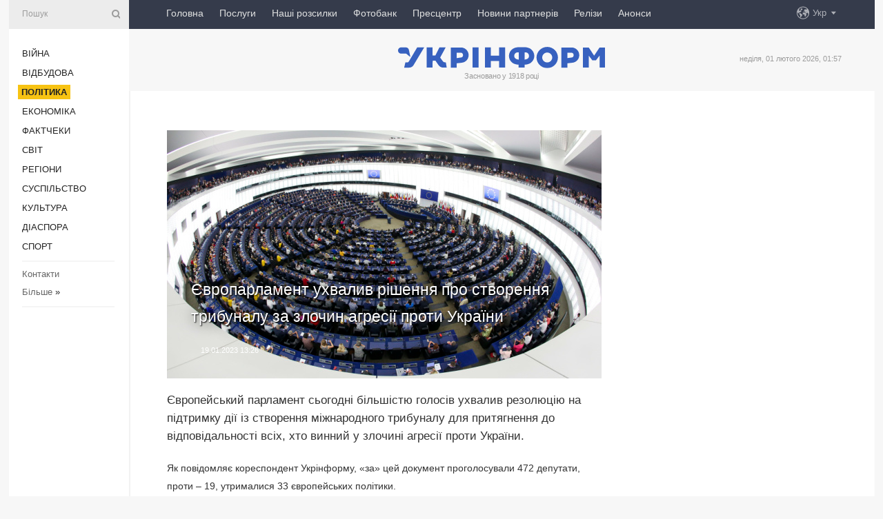

--- FILE ---
content_type: text/html; charset=UTF-8
request_url: https://www.ukrinform.ua/rubric-polytics/3655298-evroparlament-uhvaliv-risenna-pro-stvorenna-tribunalu-za-zlocin-agresii-proti-ukraini.html
body_size: 11232
content:
<!DOCTYPE html>
<html lang="uk">
<head>
    <title>Європарламент ухвалив рішення про створення трибуналу за злочин агресії проти України</title>
    <meta name="viewport" content="width=device-width, initial-scale=1"/>
    <meta name="description" content="Європейський парламент сьогодні більшістю голосів ухвалив резолюцію на підтримку дії із створення міжнародного трибуналу для притягнення до відповідальності всіх, хто винний у злочині агресії проти України. — Укрінформ."/>
    <meta name="theme-color" content="#353b4b">
    <meta name="csrf-token" content="GRkLJsX1zwnuACnp26LoQfTq4FEbKNmP70DwkXmS">

        
    <meta property="og:title" content="Європарламент ухвалив рішення про створення трибуналу за злочин агресії проти України"/>
    <meta property="og:url" content="https://www.ukrinform.ua/rubric-polytics/3655298-evroparlament-uhvaliv-risenna-pro-stvorenna-tribunalu-za-zlocin-agresii-proti-ukraini.html"/>
    <meta property="og:type" content="article"/>
    <meta property="og:description" content="Європейський парламент сьогодні більшістю голосів ухвалив резолюцію на підтримку дії із створення міжнародного трибуналу для притягнення до відповідальності всіх, хто винний у злочині агресії проти України. — Укрінформ."/>
    <meta property="og:image" content="https://static.ukrinform.com/photos/2019_07/thumb_files/630_360_1563445603-194.jpg"/>
    <meta property="og:image:width" content="630"/>
    <meta property="og:image:height" content="360"/>
    <meta property="fb:pages" content="Європейський парламент сьогодні більшістю голосів ухвалив резолюцію на підтримку дії із створення міжнародного трибуналу для притягнення до відповідальності всіх, хто винний у злочині агресії проти України. — Укрінформ."/>
    <meta name="twitter:card" content="summary_large_image"/>
    <meta name="twitter:site" content="@ukrinform"/>
    <meta name="twitter:title" content="Європарламент ухвалив рішення про створення трибуналу за злочин агресії проти України"/>
    <meta name="twitter:description" content="Європейський парламент сьогодні більшістю голосів ухвалив резолюцію на підтримку дії із створення міжнародного трибуналу для притягнення до відповідальності всіх, хто винний у злочині агресії проти України. — Укрінформ.">
    <meta name="twitter:creator" content="@ukrinform"/>
    <meta name="twitter:image:src" content="https://static.ukrinform.com/photos/2019_07/thumb_files/630_360_1563445603-194.jpg"/>
    <meta name="twitter:domain" content="https://www.ukrinform.ua"/>
    <meta name="google-site-verification" content="FGbmYpgpRTh8QKBezl6X3OkUgKMHS8L_03VLM4ojn00"/>
    <meta name="yandex-verification" content="9e3226241b67dee1"/>

    <link type="text/css" rel="stylesheet" href="https://www.ukrinform.ua/css/index.css?v.0.4"/>

        <link rel="amphtml" href="https://www.ukrinform.ua/amp/rubric-polytics/3655298-evroparlament-uhvaliv-risenna-pro-stvorenna-tribunalu-za-zlocin-agresii-proti-ukraini.html">
        
        <link rel="alternate" type="application/rss+xml" title="Укрінформ - актуальні новини України та світу RSS" href="https://www.ukrinform.ua/rss/block-lastnews"/>
            <link rel="canonical" href="https://www.ukrinform.ua/rubric-polytics/3655298-evroparlament-uhvaliv-risenna-pro-stvorenna-tribunalu-za-zlocin-agresii-proti-ukraini.html">
        <link rel="shortcut icon" href="https://www.ukrinform.ua/img/favicon.ico"/>

    <link rel='dns-prefetch' href='//www.google.com'/>
    <link rel='dns-prefetch' href='//www.google-analytics.com'/>
    <link rel='dns-prefetch' href='//pagead2.googlesyndication.com'/>
    <link rel="apple-touch-icon" href="https://www.ukrinform.ua/img/touch-icon-iphone.png">
    <link rel="apple-touch-icon" sizes="76x76" href="https://www.ukrinform.ua/img/touch-icon-ipad.png">
    <link rel="apple-touch-icon" sizes="120x120" href="https://www.ukrinform.ua/img/touch-icon-iphone-retina.png">
    <link rel="apple-touch-icon" sizes="152x152" href="https://www.ukrinform.ua/img/touch-icon-ipad-retina.png">

        <link rel="alternate" href="https://www.ukrinform.ua" hreflang="uk" />
        <link rel="alternate" href="https://www.ukrinform.ru" hreflang="ru" />
        <link rel="alternate" href="https://www.ukrinform.net" hreflang="en" />
        <link rel="alternate" href="https://www.ukrinform.es" hreflang="es" />
        <link rel="alternate" href="https://www.ukrinform.de" hreflang="de" />
        <link rel="alternate" href="https://www.ukrinform.org" hreflang="ch" />
        <link rel="alternate" href="https://www.ukrinform.fr" hreflang="fr" />
        <link rel="alternate" href="https://www.ukrinform.jp" hreflang="ja" />
        <link rel="alternate" href="https://www.ukrinform.pl" hreflang="pl" />
    
                                <script type="application/ld+json">
{
    "@context": "http://schema.org",
    "@type": "NewsArticle",
    "mainEntityOfPage": {
        "@type": "WebPage",
        "@id": "https://www.ukrinform.ua/rubric-polytics/3655298-evroparlament-uhvaliv-risenna-pro-stvorenna-tribunalu-za-zlocin-agresii-proti-ukraini.html"
    },
    "headline": "Європарламент ухвалив рішення про створення трибуналу за злочин агресії проти України",
    "image": [
        "https://static.ukrinform.com/photos/2019_07/thumb_files/630_360_1563445603-194.jpg"
    ],
    "datePublished": "2023-01-19T13:26:00+02:00",
    "dateModified": "2023-01-19T13:26:00+02:00",
    "author": {
        "@type": "Person",
        "name": "Ukrinform"
    },
    "publisher": {
        "@type": "Organization",
        "name": "Укрінформ",
        "sameAs": [
             "https://www.facebook.com/Ukrinform?fref=ts",
            "https://twitter.com/UKRINFORM",
            "https://www.instagram.com/ukrinform/",
            "https://www.youtube.com/user/UkrinformTV",
            "https://telegram.me/ukrinform_news",
            "https://www.pinterest.com/ukrinform/",
            "https://www.tiktok.com/@ukrinform.official|"
        ],
        "logo": {
            "@type": "ImageObject",
            "url": "https://www.ukrinform.ua/img/logo_ukr.svg"
        }
    },
    "description": "Європейський парламент сьогодні більшістю голосів ухвалив резолюцію на підтримку дії із створення міжнародного трибуналу для притягнення до відповідальності всіх, хто винний у злочині агресії проти України. — Укрінформ."
}


</script>


<script type="application/ld+json">
{
    "@context": "http://schema.org",
    "@type": "BreadcrumbList",
    "itemListElement": [
        {
            "@type": "ListItem",
            "position": 1,
            "item": {
                "@id": "https:",
                "name": "Укрінформ"
            }
        },
        {
            "@type": "ListItem",
            "position": 2,
            "item": {
                "@id": "https://www.ukrinform.ua/rubric-polytics",
                "name": "Політика"
            }
        },
        {
            "@type": "ListItem",
            "position": 3,
            "item": {
                "@id": "https://www.ukrinform.ua/rubric-polytics/3655298-evroparlament-uhvaliv-risenna-pro-stvorenna-tribunalu-za-zlocin-agresii-proti-ukraini.html",
                "name": "Європарламент ухвалив рішення про створення трибуналу за злочин агресії проти України"
            }
        }
    ]
}


</script>
            <script type="application/ld+json">
{
    "@context": "https://schema.org",
    "@type": "WebPage",
    "mainEntityOfPage": {
        "@type": "WebPage",
        "@id": "https://www.ukrinform.ua/rubric-polytics/3655298-evroparlament-uhvaliv-risenna-pro-stvorenna-tribunalu-za-zlocin-agresii-proti-ukraini.html"
    },
    "headline": "Європарламент ухвалив рішення про створення трибуналу за злочин агресії проти України",
    "datePublished": "1674127560",
    "dateModified": "1674127560",
    "description": "Європейський парламент сьогодні більшістю голосів ухвалив резолюцію на підтримку дії із створення міжнародного трибуналу для притягнення до відповідальності всіх, хто винний у злочині агресії проти України. — Укрінформ.",
    "author": {
        "@type": "Person",
        "name": "Ukrinform"
    },
    "publisher": {
        "@type": "Organization",
        "name": "Ukrinform",
        "logo": {
            "@type": "ImageObject",
            "url": "https://www.ukrinform.ua/img/logo_ukr.svg",
            "width": 95,
            "height": 60
        }
    },
    "image": {
        "@type": "ImageObject",
        "url": "https://static.ukrinform.com/photos/2019_07/thumb_files/630_360_1563445603-194.jpg",
        "height": 630,
        "width": 360
    },
    "breadcrumb": {
        "@type": "BreadcrumbList",
        "itemListElement": [
            {
                "@type": "ListItem",
                "position": 1,
                "item": {
                    "@id": "/",
                    "name": "Укрінформ"
                }
            },
            {
                "@type": "ListItem",
                "position": 2,
                "item": {
                    "@id": "https://www.ukrinform.ua/rubric-polytics",
                    "name": "Політика"
                }
            },
            {
                "@type": "ListItem",
                "position": 3,
                "item": {
                    "@id": "https://www.ukrinform.ua/rubric-polytics/3655298-evroparlament-uhvaliv-risenna-pro-stvorenna-tribunalu-za-zlocin-agresii-proti-ukraini.html https://www.ukrinform.ua/rubric-polytics/3655298-evroparlament-uhvaliv-risenna-pro-stvorenna-tribunalu-za-zlocin-agresii-proti-ukraini.html",
                    "name": "Європарламент ухвалив рішення про створення трибуналу за злочин агресії проти України"
                }
            }
        ]
    }
}




</script>
                
    <!-- Google tag (gtag.js) -->
    <script async src="https://www.googletagmanager.com/gtag/js?id=G-514KHEWV54"></script>
    <script>
        window.dataLayer = window.dataLayer || [];
        function gtag(){dataLayer.push(arguments);}
        gtag('js', new Date());
        gtag('config', 'G-514KHEWV54');
    </script>


    
    <style>
        body {
            font-family: Arial, 'Helvetica Neue', Helvetica, sans-serif;
            color: #222222;
        }
        a { text-decoration: none; color: #000; }
    </style>

            <div data-name="common_int">
<!-- ManyChat -->
<script src="//widget.manychat.com/130251917016795.js" async="async">
</script>
<!-- ManyChat --></div>
    </head>

<body class="innerPage newsPage">

<div id="wrapper">
    <div class="greyLine">
        <div></div>
    </div>
    <div id="leftMenu" class="siteMenu">

    <form action="/redirect" method="post" target="_blank">
        <div>
            <input type="hidden" name="type" value="search">
            <input type="hidden" name="_token" value="GRkLJsX1zwnuACnp26LoQfTq4FEbKNmP70DwkXmS">
            <input type="text" name="params[query]" placeholder="Пошук" value="" />
            <a href="#"><i class="demo-icon icon-search"></i></a>
        </div>
    </form>

    <nav class="leftMenuBody">
        <ul class="leftMenu">
                            <li><a href="/rubric-ato">Війна</a></li>
                            <li><a href="/rubric-vidbudova">Відбудова</a></li>
                            <li><a href="/rubric-polytics"><span>Політика</span></a></li>
                            <li><a href="/rubric-economy">Економіка</a></li>
                            <li><a href="/rubric-factcheck">Фактчеки</a></li>
                            <li><a href="/rubric-world">Світ</a></li>
                            <li><a href="/rubric-regions">Регіони</a></li>
                            <li><a href="/rubric-society">Суcпільcтво</a></li>
                            <li><a href="/rubric-culture">Культура</a></li>
                            <li><a href="/rubric-diaspora">Діаcпора</a></li>
                            <li><a href="/rubric-sports">Спорт</a></li>
                    </ul>

        <!-- Submenu begin -->
        <div class="submenu">
            <ul class="greyMenu">
                                <li><a href="/block-podcasts">Подкасти</a></li>
                                <li><a href="/block-publications">Публікації</a></li>
                                <li><a href="/block-interview">Інтерв&#039;ю</a></li>
                                <li><a href="/block-photo">Фото</a></li>
                                <li><a href="/block-video">Відео</a></li>
                                <li><a href="/block-blogs">Блоги</a></li>
                                <li><a href="/block-infographics">Інфографіка</a></li>
                                <li><a href="/block-longreads">Лонгріди</a></li>
                                <li><a href="/block-partner">Новини партнерів</a></li>
                                <li><a href="/block-conferences">Конференції</a></li>
                                <li><a href="/block-docs">Офіційні документи</a></li>
                                <li><a href="/block-releases">Релізи</a></li>
                            </ul>
        </div>
        <!-- Submenu end -->

        <ul class="greyMenu">
            <li><a href="/info/contacts.html">Контакти</a></li>
            <li><a class="moreLink" href="#">Більше</a> &raquo;</li>
        </ul>

        <div class="social-media">
                                            <a href="https://www.instagram.com/ukrinform/" target="_blank" title="Instagram Ukrinform"><i class="fa demo-icon faa-tada animated-hover faa-fast instagram"></i></a>
                                                            <a href="https://www.facebook.com/Ukrinform?fref=ts" target="_blank" title="Facebook Ukrinform"><i class="fa demo-icon faa-tada animated-hover faa-fast facebook"></i></a>
                                                            <a href="https://twitter.com/UKRINFORM" target="_blank" title="Ukrinform Twitter X"><i class="fa demo-icon faa-tada animated-hover faa-fast x-twitter"></i></a>
                                                            <a href="https://telegram.me/ukrinform_news" target="_blank" title="Telegram Ukrinform News"><i class="fa demo-icon faa-tada animated-hover faa-fast telegram"></i></a>
                                                            <a href="https://www.tiktok.com/@ukrinform.official" target="_blank" title="Tiktok Ukrinform"><i class="fa demo-icon faa-tada animated-hover faa-fast tiktok"></i></a>
                                    </div>

    </nav>

</div>

    <div id="container">
        <div id="header">
    <div class="topLine">
        <nav class="topLineBody">
            <a class="mobileButton" href="#"><span></span></a>

            <ul class="language">
                <li>
                    <div>
                        <a href="#">Укр</a>
                    </div>
                    <ul>                             
                            <li>
                                <a href="https://www.ukrinform.ua">Укр</a>
                            </li>
                                                                                                                                     
                            <li>
                                <a href="https://www.ukrinform.net">Eng</a>
                            </li>
                                                                                 
                            <li>
                                <a href="https://www.ukrinform.es">Esp</a>
                            </li>
                                                                                 
                            <li>
                                <a href="https://www.ukrinform.de">Deu</a>
                            </li>
                                                                                                                                     
                            <li>
                                <a href="https://www.ukrinform.fr">Fra</a>
                            </li>
                                                                                 
                            <li>
                                <a href="https://www.ukrinform.jp">日本語</a>
                            </li>
                                                                                 
                            <li>
                                <a href="https://www.ukrinform.pl">Pol</a>
                            </li>
                                                                        </ul>
                </li>
            </ul>

            <ul class="mainMenu">
                                    <li >
                                                <a href="https://www.ukrinform.ua"  data-id="">Головна</a>
                    </li>
                                    <li >
                                                <a href="https://www.ukrinform.ua/info/subscribe.html"  target="_blank"
                            data-id="peredplata">Послуги</a>
                    </li>
                                    <li >
                                                <a href="https://www.ukrinform.ua/info/newsletters.html"  data-id="newsletters">Наші розсилки</a>
                    </li>
                                    <li >
                                                <a href="https://photonew.ukrinform.com"  target="_blank"
                            data-id="fotobank">Фотобанк</a>
                    </li>
                                    <li >
                                                <a href="/block-conferences"  target="_blank"
                            data-id="prescentr">Пресцентр</a>
                    </li>
                                    <li >
                                                <a href="https://www.ukrinform.ua/block-partner"  data-id="partner">Новини партнерів</a>
                    </li>
                                    <li >
                                                <a href="https://www.ukrinform.ua/block-releases"  data-id="releases">Релізи</a>
                    </li>
                                    <li >
                                                <a href="https://eventsnew.ukrinform.com/"  target="_blank"
                            data-id="events">Анонси</a>
                    </li>
                            </ul>
        </nav>

        <nav id="mobileMenu" class="siteMenu">

            <form action="//www.ukrinform.ua/redirect" method="post">
                <!-- js loads content here -->
            </form>

            <div class="leftMenuBody">

                <ul class="leftMenu">
                    <!-- js loads content here -->
                </ul>

                <ul class="greyMenu">
                    <!-- js loads content here -->
                </ul>

                <div class="social">
                    <!-- js loads content here -->
                </div>
            </div>
        </nav>
    </div>

    <div class="logo">

        <a href="/" rel="nofollow">
            <img style="width:300px;" src="/img/logo_ukr.svg" alt=""/>
        </a>

        <span class="slogan">Засновано у 1918 році</span>
        <p>неділя, 01 лютого 2026, 01:57</p>

        <div class="mainTopMobileBanner mobileBanner" style="display:none;">
            <div data-name="main_top_mobile">
</div>
        </div>
    </div>
</div>

        <div id="content">

            <div class="banner970">
                <div data-name="int_0_970">
</div>
            </div>

            <div class="newsHolderContainer" data-id="0">

                <div class="innerBlock">

                    <aside class="right">
                        <div class="socialBlockSlide" id="socialBlockSlideId_0">
                            <div data-name="int_scroll"><iframe src="//banner.ukrinform.com/ua/int_scroll" style="width:300px; height:600px;" scrolling="no" marginwidth="0" marginheight="0" vspace="0" hspace="0"></iframe></div>
                        </div>
                    </aside>

                    <article class="news">
                        <figure>
        <img class="newsImage" src="https://static.ukrinform.com/photos/2019_07/thumb_files/630_360_1563445603-194.jpg" title="Європарламент ухвалив рішення про створення трибуналу за злочин агресії проти України"
             alt="Європарламент ухвалив рішення про створення трибуналу за злочин агресії проти України"/>
    </figure>
    <span class="newsGradient"></span>

    <div class="newsPicture">

<header>
    <h1  class="newsTitle">Європарламент ухвалив рішення про створення трибуналу за злочин агресії проти України</h1>

    <div class="newsMetaBlock">
                
        <div class="newsDate">
            <time datetime="2023-01-19T13:26:00+02:00">19.01.2023 13:26</time>
        </div>

        <div class="newsViews">
                    </div>
        <div class="newsPublisher"><span>Укрінформ</span></div>
    </div>

</header>

</div>
<div class="newsText">
    <div class="newsHeading">Європейський парламент сьогодні більшістю голосів ухвалив резолюцію на підтримку дії із створення міжнародного трибуналу для притягнення до відповідальності всіх, хто винний у злочині агресії проти України.</div>

    <div>
         
        <p>Як повідомляє кореспондент Укрінформу, &laquo;за&raquo; цей документ проголосували 472 депутати, проти &ndash; 19, утрималися 33 європейських політики.</p>

<p>&laquo;Європейський парламент&hellip; підкреслює необхідність та невідкладність лідерства європейських інституцій та країн-членів у створенні спеціального додаткового трибуналу для засудження злочину агресії проти України, що був скоєний політичним та військовим керівництвом російської федерації та її союзників; вважає, що такий трибунал має бути заснований на основі міжнародної угоди між країнами-однодумцями, за підтримки Генеральної Асамблеї ООН&raquo;, - йдеться у документі.</p>

<p>На думку депутатів, такий шлях дій дозволить усунути прогалини у чинному міжнародному кримінальному законодавстві, при цьому діяльність новоствореного трибуналу має ґрунтуватися на принципах та стандартах Міжнародного кримінального суду (МКС) та Римського статуту.</p>

<p>Європейські політики закликали ЄС та його країни-члени, у взаємодії із партнерами та регіональними організаціями, такими як Рада Європи, утворити &laquo;коаліцію доброї волі&raquo; для здійснення міжнародного правосуддя та просування у боротьбі з безкарністю росії за скоєння агресії. У цьому контексті депутати привітали пропозицію президента Єврокомісії Урсули фон дер Ляєн щодо утворення спеціального трибуналу для засудження злочину агресії проти України.</p>

<p>&laquo;Європейський парламент&hellip; вважає, що спеціальний трибунал повинен мати юрисдикцію для проведення розслідування та покарання вищого політичного та військового керівництва російської федерації; пропонує, що спеціальний трибунал має розслідувати та засудити злочин агресії проти України з лютого 2014 року, відповідно до визначення злочину агресії, як викладено у Статті 8 bis Римського Статуту&raquo;, - йдеться у документі.</p>

<section class="read"><b>Читайте також: </b><a href="/rubric-ato/3654411-ukraina-zaklikala-stvoriti-spectribunal-dla-visogo-kerivnictva-rf.html" target="_blank">Україна закликала створити спецтрибунал для вищого керівництва рф</a></section>

<p>Як зазначається в резолюції, спеціальний трибунал має доповнювати зусилля МКС та його прокурора з розслідування звинувачень у геноциді, воєнних злочинах та злочинах проти людства, що були скоєні в Україні. Цей спеціальний трибунал має тісно співпрацювати з МКС та розміщуватися у Гаазі. Створення такого міжнародного трибуналу за участю України, на думку депутатів, має розпочатися негайно.</p>

<p>&laquo;Європейський парламент&hellip; закликає інституції ЄС, зокрема, Європейську Комісію та Європейську службу зовнішніх дій, надати підтримку для створення тимчасового Офісу прокурора у Гаазі та відмічає, що створення такого офісу буде важливим практичним кроком вперед на шляху до розслідування та засудження трибуналом, що буде створений у майбутньому, злочину агресії проти України&raquo;, - йдеться в документі.</p>

<p>Окремим пунктом резолюція наголошує на необхідності розслідування та засудження діяльності &laquo;нелегітимного лідера білорусі&raquo; олександра лукашенка за дозвіл використовувати територію його країни для здійснення акту агресії проти третьої країни, що також кваліфікується як злочин агресії, відповідно до Римського статуту.</p>

<p>&laquo;Європейський парламент&hellip; твердо переконаний, що утворення цього спеціального трибуналу для засудження злочину агресії надішле дуже чіткий сигнал для російського суспільства та до міжнародного співтовариства, що путін і російське політичне та військове керівництво можуть бути засуджені за злочини, що були скоєні в Україні. .. а також стане сигналом для політичної та ділової еліти росії, що повернення росії до &laquo;бізнесу як завжди&raquo; із Заходом за лідерства володимира путіна є неможливим&raquo;, - йдеться у документі.</p>

<p>Як нагадується у резолюції, від початку російської агресії, що почалася з 2014 року, і особливо після неспровокованого та нічим не виправданого вторгнення росії в Україну 24 лютого 2022 року, російські війська здійснювали невибіркові атаки проти житлових масивів та проти цивільної інфраструктури в Україні, вбили тисячі мирних українців, розв&rsquo;язали терор по всій країні, обстрілюючи житлові будинки, школи, лікарні, залізничні станції, театри, мережі електро- та водопостачання. Ці жорстокі нелюдські дії призвели до смертей та незчислених страждань, до руйнації та до масового переміщення людей.</p>

<section class="read"><b>Читайте також: </b><a href="/rubric-polytics/3654263-ukraina-moze-nablizitisa-do-prakticnogo-stvorenna-tribunalu-dla-putin-za-rikpivtora-op.html" target="_blank">ОП: Україна може наблизитися до практичного створення &laquo;<b>трибунал</b>у для путіна&raquo; за рік-півтора</a></section>

<p>Тисячі українців, включаючи сотні дітей, були вбиті російськими загарбниками. Велика кількість людей пройшли через приниження, тортури, сексуальне насильство, через насильницьке викрадення та депортацію, що були скоєні російськими військами та їх поплічниками. Міжнародні правозахисні та правоохоронні групи мають документальні підтвердження численних актів звірства російських військ по відношенню до цивільного населення, включаючи масові вбивства, тортури, ґвалтування та протиправне ув&rsquo;язнення, а також факти насильницької депортації українців та примусової адаптації українських дітей.</p>

<p>Як зазначається в резолюції Європарламенту, російська федерація була визнана спонсором тероризму та державою, що використовує терористичні засоби. Агресія росії проти України стала кричущим порушенням всіх чинних норм міжнародного права та Хартії ООН.</p>

<p>Як повідомлялося, від початку російського вторгнення в Україну у лютому 2022 року, ЄС почав надавати Україні суттєву політичну, економічну, фінансову, гуманітарну та військову підтримку. Лідери Європейських інституцій та інші офіційні особи ЄС постійно наголошують, що злочини, які російські війська та російська влада вчиняють в Україні, не залишаться без покарання, і винні будуть відповідати за міжнародним законодавством, включаючи вище політичне та військове керівництво російської федерації.</p>

<p></p>

        
        <div class="afterNewItemMobileBanner mobileBanner" style="display:none;">
            <div data-name="after_news_item_mobile">
</div>
        </div>
            </div>
</div>


<aside class="tags">
        <div>
            
                                                <a class="tag" href="/tag-evroparlament">Європарламент</a>
                                    <a class="tag" href="/tag-rezolucia">Резолюція</a>
                                    <a class="tag" href="/tag-tribunal">Трибунал</a>
                                    </div>
    </aside>
<aside class="share">
    <ul>
        <li><a target="_blank" href="https://www.facebook.com/sharer/sharer.php?u=https://www.ukrinform.ua//rubric-polytics/3655298-evroparlament-uhvaliv-risenna-pro-stvorenna-tribunalu-za-zlocin-agresii-proti-ukraini.html&amp;src=sdkpreparse"><i class="fa demo-icon icon-facebook-1 faa-tada animated-hover faa-fast"></i><span class="fb-count"></span></a></li>
        <li><a href="http://twitter.com/share?url=https://www.ukrinform.ua/rubric-polytics/3655298-evroparlament-uhvaliv-risenna-pro-stvorenna-tribunalu-za-zlocin-agresii-proti-ukraini.html&text=Європарламент ухвалив рішення про створення трибуналу за злочин агресії проти України" target="_blank"><i class="fa demo-icon icon-twitter faa-tada animated-hover faa-fast"></i></a></li>
        <li><a href="https://telegram.me/share/url?url=https://www.ukrinform.ua//rubric-polytics/3655298-evroparlament-uhvaliv-risenna-pro-stvorenna-tribunalu-za-zlocin-agresii-proti-ukraini.html&text=Європарламент ухвалив рішення про створення трибуналу за злочин агресії проти України" target="_blank"><i class="fa demo-icon icon-telegram faa-tada animated-hover faa-fast"></i></a></li>
    </ul>
</aside>
<img src="/counter/news/3655298?rnd=982168307" class="pixel"/>

                        <div data-name="int_hidden">
<style>
#special img {
    width: 100% !important;
    max-width: 630px !important;
    height: auto !important;
    display: block;
    margin: 0 auto; /* щоб центрувалось */
}
</style>

<p id="special" style="text-align:center;">

<!-- Revive Adserver Asynchronous JS Tag - Generated with Revive Adserver v6.0.4 -->
<ins data-revive-zoneid="4" data-revive-id="830ebfa7a234590f1bd29c38321571d3"></ins>
<script async src="//adv.ukrinform.com/ukrinform/www/delivery/asyncjs.php"></script>

</p>

<!-- SendPulse Subscription Form -->
<script src="//web.webformscr.com/apps/fc3/build/loader.js" async sp-form-id="abd274a45e7f5fb410ee329604108e3304a11b928e16efe290fdfe49dc48dcad"></script>
<!-- /SendPulse Subscription Form -->

<p style="font-weight: bold; font-size: 16px;">
Приєднуйтесь до наших каналів <a href="https://t.me/ukrinform_news" target="_blank" style="color:red;">Telegram</a>, <a href="https://www.instagram.com/ukrinform/" target="_blank" style="color:red;">Instagram</a> та <a href="https://www.youtube.com/c/UkrinformTV" target="_blank" style="color:red;">YouTube</a>.</p></div>
                    </article>

                </div>

                <side class="publishing"
                      id="socialBlockSlideStop_extra"
                      data-nextlink="/rubric-polytics/3655298-evroparlament-uhvaliv-risenna-pro-stvorenna-tribunalu-za-zlocin-agresii-proti-ukraini.html"
                      data-nextheader="Європарламент ухвалив рішення про створення трибуналу за злочин агресії проти України">
                    <div>
    <h2>Актуально</h2>
    <div class="photoreports">
                    <div>
                <a href="/rubric-polytics/4086463-ukraina-pidtrimue-dialog-zi-ssa-sodo-podalsih-zustricej-zelenskij.html">
                        <span class="photoreportsImage">
                            <img src="https://static.ukrinform.com/photos/2025_11/thumb_files/300_200_1764018127-664.jpg"
                                 alt="Україна підтримує діалог зі США щодо подальших зустрічей - Зеленський" title="Україна підтримує діалог зі США щодо подальших зустрічей - Зеленський"></span>
                    <span>Україна підтримує діалог зі США щодо подальших зустрічей - Зеленський</span>
                </a>
            </div>
                    <div>
                <a href="/rubric-polytics/4086449-evropejskij-kontingent-v-ukraini-stvoruvatime-citke-zobovazanna-u-razi-novogo-napadu-rf-nimeckij-ekspert.html">
                        <span class="photoreportsImage">
                            <img src="https://static.ukrinform.com/photos/2026_01/thumb_files/300_200_1769770139-621.jpg"
                                 alt="Європейський контингент в Україні створюватиме чітке зобов’язання у разі нового нападу РФ - німецький експерт" title="Європейський контингент в Україні створюватиме чітке зобов’язання у разі нового нападу РФ - німецький експерт"></span>
                    <span>Європейський контингент в Україні створюватиме чітке зобов’язання у разі нового нападу РФ - німецький експерт</span>
                </a>
            </div>
                    <div>
                <a href="/rubric-polytics/4086437-espl-planue-zaversiti-rozglad-mizderzavnih-sprav-ukrainarosia-do-kinca-2028-roku.html">
                        <span class="photoreportsImage">
                            <img src="https://static.ukrinform.com/photos/2026_01/thumb_files/300_200_1769877423-422.jpg"
                                 alt="ЄСПЛ планує завершити розгляд міждержавних справ Україна-Росія до кінця 2028 року" title="ЄСПЛ планує завершити розгляд міждержавних справ Україна-Росія до кінця 2028 року"></span>
                    <span>ЄСПЛ планує завершити розгляд міждержавних справ Україна-Росія до кінця 2028 року</span>
                </a>
            </div>
                    <div>
                <a href="/rubric-polytics/4086435-ukraina-ta-nato-uzgodili-klucovi-prioriteti-spivpraci-zokrema-posilenna-ppo-fedorov.html">
                        <span class="photoreportsImage">
                            <img src="https://static.ukrinform.com/photos/2026_01/thumb_files/300_200_1769877375-193.jpg"
                                 alt="Україна та НАТО узгодили ключові пріоритети співпраці, зокрема посилення ППО - Федоров" title="Україна та НАТО узгодили ключові пріоритети співпраці, зокрема посилення ППО - Федоров"></span>
                    <span>Україна та НАТО узгодили ключові пріоритети співпраці, зокрема посилення ППО - Федоров</span>
                </a>
            </div>
            </div>
</div>
                </side>

                <div id="socialBlockSlideStop_0"></div>
            </div>

            <div class="more">
                <a href="/block-lastnews">більше новин</a>
                <div></div>
            </div>

            <aside class="actual" id="actualBlock">
        <div>
            <h2>Актуально</h2>
            <div class="analiticBody">
                
                    <div>
                        <a href="/rubric-polytics/4086463-ukraina-pidtrimue-dialog-zi-ssa-sodo-podalsih-zustricej-zelenskij.html">
                            <img src="https://static.ukrinform.com/photos/2025_11/thumb_files/300_200_1764018127-664.jpg" alt="" title="Україна підтримує діалог зі США щодо подальших зустрічей - Зеленський"/>
                            <span class="analiticGradient"></span>
                            <span class="analiticText">
						<span>Україна підтримує діалог зі США щодо подальших зустрічей - Зеленський</span>
					</span>
                        </a>
                    </div>
                
                    <div>
                        <a href="/rubric-polytics/4086437-espl-planue-zaversiti-rozglad-mizderzavnih-sprav-ukrainarosia-do-kinca-2028-roku.html">
                            <img src="https://static.ukrinform.com/photos/2026_01/thumb_files/300_200_1769877423-422.jpg" alt="" title="ЄСПЛ планує завершити розгляд міждержавних справ Україна-Росія до кінця 2028 року"/>
                            <span class="analiticGradient"></span>
                            <span class="analiticText">
						<span>ЄСПЛ планує завершити розгляд міждержавних справ Україна-Росія до кінця 2028 року</span>
					</span>
                        </a>
                    </div>
                
                    <div>
                        <a href="/rubric-polytics/4086435-ukraina-ta-nato-uzgodili-klucovi-prioriteti-spivpraci-zokrema-posilenna-ppo-fedorov.html">
                            <img src="https://static.ukrinform.com/photos/2026_01/thumb_files/300_200_1769877375-193.jpg" alt="" title="Україна та НАТО узгодили ключові пріоритети співпраці, зокрема посилення ППО - Федоров"/>
                            <span class="analiticGradient"></span>
                            <span class="analiticText">
						<span>Україна та НАТО узгодили ключові пріоритети співпраці, зокрема посилення ППО - Федоров</span>
					</span>
                        </a>
                    </div>
                
                    <div>
                        <a href="/rubric-polytics/4086421-ukraina-demonstrue-so-u-vzaemodii-z-partnerami-rosiu-mozna-zupiniti-nimeckij-ekspert.html">
                            <img src="https://static.ukrinform.com/photos/2026_01/thumb_files/300_200_1769770138-238.jpg" alt="" title="Україна демонструє, що у взаємодії з партнерами Росію можна зупинити - німецький експерт"/>
                            <span class="analiticGradient"></span>
                            <span class="analiticText">
						<span>Україна демонструє, що у взаємодії з партнерами Росію можна зупинити - німецький експерт</span>
					</span>
                        </a>
                    </div>
                
                    <div>
                        <a href="/rubric-polytics/4086367-pistorius-ne-bacit-zodnih-oznak-gotovnosti-rosii-do-miru.html">
                            <img src="https://static.ukrinform.com/photos/2025_09/thumb_files/300_200_1757439572-113.jpg" alt="" title="Пісторіус не бачить жодних ознак готовності Росії до миру"/>
                            <span class="analiticGradient"></span>
                            <span class="analiticText">
						<span>Пісторіус не бачить жодних ознак готовності Росії до миру</span>
					</span>
                        </a>
                    </div>
                
                    <div>
                        <a href="/rubric-polytics/4085982-rospropaganda-tirazue-fejki-pro-dialnist-nabu-i-sap.html">
                            <img src="https://static.ukrinform.com/photos/2025_06/thumb_files/300_200_1750923995-110.jpg" alt="" title="Роспропаганда тиражує фейки про діяльність НАБУ і САП"/>
                            <span class="analiticGradient"></span>
                            <span class="analiticText">
						<span>Роспропаганда тиражує фейки про діяльність НАБУ і САП</span>
					</span>
                        </a>
                    </div>
                            </div>
        </div>
    </aside>
        </div>

        <footer id="footer">

    <div class="footerMenu">
        <div>
            <p>Рубрики</p>
            <ul>
                <!-- js loads content here -->
            </ul>
        </div>

        <div>
            <p>Агентство</p>
            <ul>
                                    <li><a href="/info/about_agency.html"> Про нас </a></li>
                                    <li><a href="/info/contacts.html"> Контакти </a></li>
                                    <li><a href="/info/subscribe.html"> Передплата </a></li>
                                    <li><a href="/info/services.html"> Послуги </a></li>
                                    <li><a href="/info/reg_rules.html"> Правила користування </a></li>
                                    <li><a href="/info/tenders.html"> Тендери </a></li>
                                    <li><a href="/info/zapkor.html"> Запобігання та протидія корупції </a></li>
                                    <li><a href="/info/policy.html"> Політика конфіденційності та захисту персональних даних  </a></li>
                                    <li><a href="/info/code.html"> РЕДАКЦІЙНИЙ КОДЕКС </a></li>
                                    <li><a href="/info/newsletters.html"> Розсилки </a></li>
                            </ul>
        </div>
    </div>

    <ul class="footerCarte">
    </ul>

    <p>При цитуванні і використанні будь-яких матеріалів в Інтернеті відкриті для пошукових систем гіперпосилання не нижче першого абзацу на «ukrinform.ua» — обов’язкові, крім того, цитування перекладів матеріалів іноземних ЗМІ можливе лише за умови гіперпосилання на сайт ukrinform.ua та на сайт іноземного ЗМІ. Цитування і використання матеріалів у офлайн-медіа, мобільних додатках, SmartTV можливе лише з письмової згоди &quot;ukrinform.ua&quot;. Матеріали з позначкою «Реклама» або з дисклеймером: “Матеріал розміщено згідно з частиною 3 статті 9 Закону України “Про рекламу” № 270/96-ВР від 03.07.1996 та Закону України “Про медіа” № 2849-IX від 31.03.2023 та на підставі Договору/рахунка.</p>
    <p>Cуб&#039;єкт у сфері онлайн-медіа; ідентифікатор медіа - R40-01421.</p>
    <p>© 2015-2026 Укрінформ. Усі права застережені.</p>
    <p></p>

    <div class="footersocial">
        <div class="social-media-footer">
                            <a href="https://www.instagram.com/ukrinform/" target="_blank" title="Instagram Ukrinform"><i class="fa demo-icon faa-tada animated-hover faa-fast social-instagram"></i></a>
                            <a href="https://www.facebook.com/Ukrinform?fref=ts" target="_blank" title="Facebook Ukrinform"><i class="fa demo-icon faa-tada animated-hover faa-fast social-facebook"></i></a>
                            <a href="https://twitter.com/UKRINFORM" target="_blank" title="Ukrinform Twitter X"><i class="fa demo-icon faa-tada animated-hover faa-fast social-x-twitter"></i></a>
                            <a href="https://telegram.me/ukrinform_news" target="_blank" title="Telegram Ukrinform News"><i class="fa demo-icon faa-tada animated-hover faa-fast social-telegram"></i></a>
                            <a href="https://www.tiktok.com/@ukrinform.official" target="_blank" title="Tiktok Ukrinform"><i class="fa demo-icon faa-tada animated-hover faa-fast social-tiktok"></i></a>
                    </div>
    </div>



</footer>

<div class="sliderButton"></div>
<div class="sliderBack"></div>

<a class="extendedLink" href="#extended"></a>

<div id="extended">
    <form name="extended_search" action="//www.ukrinform.ua/redirect" method="post">
        <div class="searchDiv">
            <input type="hidden" name="type" value="search"/>
            <input type="hidden" name="_token" value="GRkLJsX1zwnuACnp26LoQfTq4FEbKNmP70DwkXmS">
            <input type="hidden" name="params[date_beg]" value="" id="search_date_beg"/>
            <input type="hidden" name="params[date_end]" value="" id="search_date_end"/>
            <input type="submit" value=""/>
            <input type="text" name="params[query]" placeholder="Пошук" id="extendedSearchField"/>
        </div>

        <a class="extendedAncor" href="#"><span class="extendedOpen">Розширений пошук</span><span
                    class="extendedClose">Приховати розширений пошук</span></a>

        <div class="calendarBlock">

            <div class="rubrics">
                <select name="params[rubric_id]">
                    <option value="0">Всi рубрики</option>

                                            <option value="24">Війна</option>
                                            <option value="32">Відбудова</option>
                                            <option value="13">Політика</option>
                                            <option value="7">Економіка</option>
                                            <option value="33">Фактчеки</option>
                                            <option value="23">Світ</option>
                                            <option value="16">Регіони</option>
                                            <option value="18">Суcпільcтво</option>
                                            <option value="3">Культура</option>
                                            <option value="5">Діаcпора</option>
                                            <option value="19">Спорт</option>
                                    </select>
            </div>

            <div class="select_date_wrap">

                <div class="select_title">За період:</div>

                <div class="date start_date">
                    <div></div>
                    <input type="text" id="search_dp_from" name="from" value="">
                </div>

                <div class="dash"> -</div>

                <div class="date end_date">
                    <div></div>
                    <input type="text" id="search_dp_to" name="to" value="01.02.2026">
                </div>
            </div>

        </div>
    </form>
</div>

<div class="banner-left">

    <div class="side-banner" data-min="1450" data-max="1549" data-width="60">
        <ins data-revive-zoneid="8"
             data-revive-id="830ebfa7a234590f1bd29c38321571d3"></ins>
    </div>

    <div class="side-banner" data-min="1550" data-max="1739" data-width="100">
        <ins data-revive-zoneid="9"
             data-revive-id="830ebfa7a234590f1bd29c38321571d3"></ins>
    </div>

    <div class="side-banner" data-min="1740" data-max="9999" data-width="200">
        <ins data-revive-zoneid="10"
             data-revive-id="830ebfa7a234590f1bd29c38321571d3"></ins>
    </div>

</div>

<div class="banner-right">
     <div class="side-banner" data-min="1450" data-max="1549" data-width="60">
        <ins data-revive-zoneid="8"
             data-revive-id="830ebfa7a234590f1bd29c38321571d3"></ins>
    </div>

    <div class="side-banner" data-min="1550" data-max="1739" data-width="100">
        <ins data-revive-zoneid="9"
             data-revive-id="830ebfa7a234590f1bd29c38321571d3"></ins>
    </div>

    <div class="side-banner" data-min="1740" data-max="9999" data-width="200">
        <ins data-revive-zoneid="10"
             data-revive-id="830ebfa7a234590f1bd29c38321571d3"></ins>
    </div>
</div>

<script async src="//adv.ukrinform.com/ukrinform/www/delivery/asyncjs.php"></script>

<!-- js for all pages (banners) -->
<script src="/js/all-pages.js?v.0.1"></script>
    </div>
</div>





<script src="/js/item.js?nocache"></script>



<div id="hiddenScrollbanner" style="visibility: hidden;">
    </div>

</body>
</html>

